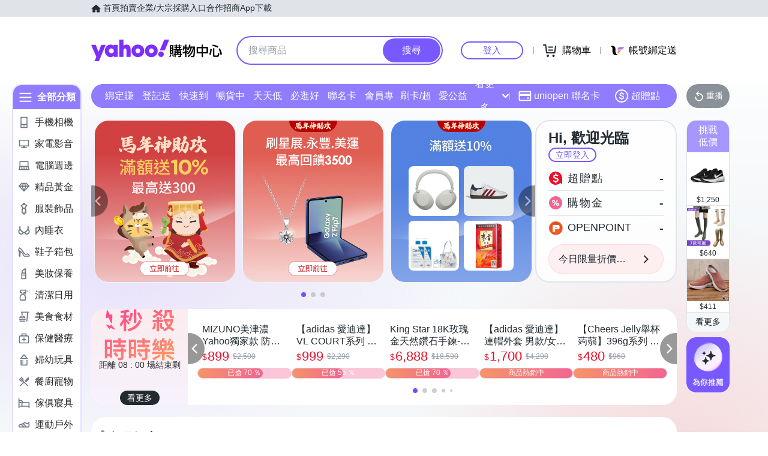

--- FILE ---
content_type: application/javascript; charset=utf-8
request_url: https://bw.scupio.com/ssp/initid.aspx?mode=L&cb=0.8651755773393894&mid=0
body_size: 247
content:
cb({'id':'CDL20260122085835954040'});